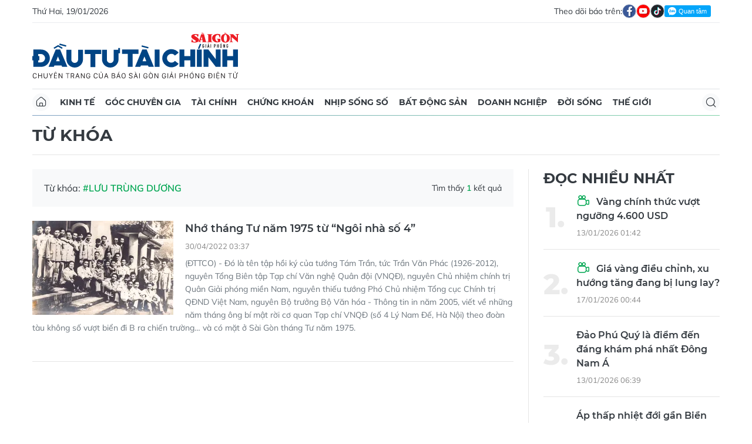

--- FILE ---
content_type: text/html;charset=utf-8
request_url: https://dttc.sggp.org.vn/luu-trung-duong-tag37596.html
body_size: 5273
content:
<!DOCTYPE html> <html lang="vi" class="dt"> <head> <title>Lưu Trùng Dương - tin tức, hình ảnh, video, bình luận | Báo Sài Gòn Đầu Tư Tài Chính</title> <meta name="description" content="Tin nhanh, hình ảnh, video clip, bình luận mới về Lưu Trùng Dương. Cập nhật nhiều tin tức độc quyền 24h về Lưu Trùng Dương nhanh và nóng nhất liên tục trong ngày"/> <meta name="keywords" content="Tin nhanh, hình ảnh, video clip, bình luận mới về Lưu Trùng Dương. Cập nhật nhiều tin tức độc quyền 24h về Lưu Trùng Dương nhanh và nóng nhất liên tục trong ngày"/> <meta name="news_keywords" content="Tin nhanh, hình ảnh, video clip, bình luận mới về Lưu Trùng Dương. Cập nhật nhiều tin tức độc quyền 24h về Lưu Trùng Dương nhanh và nóng nhất liên tục trong ngày"/> <meta http-equiv="Content-Type" content="text/html; charset=utf-8"/> <meta http-equiv="X-UA-Compatible" content="IE=edge"/> <meta http-equiv="refresh" content="1200"/> <meta name="revisit-after" content="1 days"/> <meta name="viewport" content="width=device-width, initial-scale=1"> <meta http-equiv="content-language" content="vi"/> <link rel="shortcut icon" href="https://static-cms-sggp.epicdn.me/v4/mobile-dt/styles/img/favicon.ico" type="image/x-icon"/> <link rel="dns-prefetch" href="https://static-cms-sggp.epicdn.me"/> <link rel="preconnect dns-prefetch" href="https://image.sggp.org.vn"/> <link rel="preconnect dns-prefetch" href="//www.google-analytics.com"/> <link rel="preconnect dns-prefetch" href="//www.googletagmanager.com"/> <link rel="preconnect dns-prefetch" href="//stc.za.zaloapp.com"/> <link rel="preconnect dns-prefetch" href="//fonts.googleapis.com"/> <link rel="preconnect dns-prefetch" href="//pagead2.googlesyndication.com"/> <link rel="preconnect dns-prefetch" href="//tpc.googlesyndication.com"/> <link rel="preconnect dns-prefetch" href="//securepubads.g.doubleclick.net"/> <link rel="preconnect dns-prefetch" href="//accounts.google.com"/> <link rel="preconnect dns-prefetch" href="//adservice.google.com"/> <link rel="preconnect dns-prefetch" href="//adservice.google.com.vn"/> <link rel="preconnect dns-prefetch" href="//www.googletagservices.com"/> <link rel="preconnect dns-prefetch" href="//partner.googleadservices.com"/> <link rel="preconnect dns-prefetch" href="//tpc.googlesyndication.com"/> <link rel="preconnect dns-prefetch" href="//za.zdn.vn"/> <link rel="preconnect dns-prefetch" href="//sp.zalo.me"/> <link rel="preconnect dns-prefetch" href="//connect.facebook.net"/> <link rel="preconnect dns-prefetch" href="//www.facebook.com"/> <link rel="preconnect dns-prefetch" href="//graph.facebook.com"/> <link rel="preconnect dns-prefetch" href="//static.xx.fbcdn.net"/> <link rel="preconnect dns-prefetch" href="//staticxx.facebook.com"/> <link rel="preconnect dns-prefetch" href="//jsc.mgid.com"/> <link rel="preconnect dns-prefetch" href="//s-img.mgid.com"/> <link rel="preconnect dns-prefetch" href="//media1.admicro.vn"/> <link rel="preconnect dns-prefetch" href="//lg1.logging.admicro.vn"/> <meta property="fb:app_id" itemprop="name" content="1508416085866718"/> <script>var cmsConfig={domainDesktop:"https://dttc.sggp.org.vn",domainMobile:"https://dttc.sggp.org.vn",domainApi:"https://api-dttc.sggp.org.vn",domainStatic:"https://static-cms-sggp.epicdn.me/v4/mobile-dt",domainLog:"https://log-dttc.sggp.org.vn",googleAnalytics:"G-S54H5QBF0N,UA-96362670-1",siteId:0,adsZone:0,adsLazy:true};if(window.location.protocol!=="https:"&&window.location.hostname.indexOf("sggp.org.vn")!==-1){window.location="https://"+window.location.hostname+window.location.pathname+window.location.hash}var USER_AGENT=window.navigator&&window.navigator.userAgent||"",IS_MOBILE=/Android|webOS|iPhone|iPod|BlackBerry|Windows Phone|IEMobile|Mobile Safari|Opera Mini/i.test(USER_AGENT),IS_REDIRECT=!1;function setCookie(c,b,a){var d=new Date,a=(d.setTime(d.getTime()+24*a*60*60*1000),"expires="+d.toUTCString());document.cookie=c+"="+b+"; "+a+"; path=/;"}function getCookie(c){var b=document.cookie.indexOf(c+"="),a=b+c.length+1;return !b&&c!==document.cookie.substring(0,c.length)||-1===b?null:(-1===(c=document.cookie.indexOf(";",a))&&(c=document.cookie.length),unescape(document.cookie.substring(a,c)))}IS_MOBILE||getCookie("isDesktop")?getCookie("isDesktop")&&(setCookie("isDesktop",1,-1),window.location=window.location.pathname+window.location.search,IS_REDIRECT=!0):(setCookie("isDesktop",1,30),window.location=window.location.pathname+window.location.search,IS_REDIRECT=!0);</script> <meta name="author" content="Báo Sài Gòn Đầu Tư Tài Chính"/> <meta name="copyright" content="Copyright © 2026 by Báo Sài Gòn Đầu Tư Tài Chính"/> <meta name="RATING" content="GENERAL"/> <meta name="GENERATOR" content="Báo Sài Gòn Đầu Tư Tài Chính"/> <meta content="Báo Sài Gòn Đầu Tư Tài Chính" itemprop="sourceOrganization" name="source"/> <meta content="news" itemprop="genre" name="medium"/> <meta content="vi-VN" itemprop="inLanguage"/> <meta name="geo.region" content="VN"/> <meta name="geo.placename" content="Hồ Chí Minh City"/> <meta name="geo.position" content="10.77639;106.701139"/> <meta name="ICBM" content="10.77639, 106.701139"/> <meta name="robots" content="noarchive, max-image-preview:large, index, follow"/> <meta name="GOOGLEBOT" content="noarchive, max-image-preview:large, index, follow"/> <link rel="canonical" href="https://dttc.sggp.org.vn/luu-trung-duong-tag37596.html"/> <meta property="og:site_name" content="Báo Sài Gòn Đầu Tư Tài Chính"/> <meta property="og:rich_attachment" content="true"/> <meta property="og:type" content="website"/> <meta property="og:url" itemprop="url" content="https://dttc.sggp.org.vn"/> <meta property="og:image" itemprop="thumbnailUrl" content="https://static-cms-sggp.epicdn.me/v4/mobile-dt/styles/img/logo_share.png"/> <meta property="og:image:width" content="1200"/> <meta property="og:image:height" content="630"/> <meta property="og:title" itemprop="headline" content="Lưu Trùng Dương - tin tức, hình ảnh, video, bình luận"/> <meta property="og:description" itemprop="description" content="Tin nhanh, hình ảnh, video clip, bình luận mới về Lưu Trùng Dương. Cập nhật nhiều tin tức độc quyền 24h về Lưu Trùng Dương nhanh và nóng nhất liên tục trong ngày"/> <meta name="twitter:card" value="summary"/> <meta name="twitter:url" content="https://dttc.sggp.org.vn"/> <meta name="twitter:title" content="Lưu Trùng Dương - tin tức, hình ảnh, video, bình luận"/> <meta name="twitter:description" content="Tin nhanh, hình ảnh, video clip, bình luận mới về Lưu Trùng Dương. Cập nhật nhiều tin tức độc quyền 24h về Lưu Trùng Dương nhanh và nóng nhất liên tục trong ngày"/> <meta name="twitter:image" content="https://static-cms-sggp.epicdn.me/v4/mobile-dt/styles/img/logo_share.png"/> <meta name="twitter:site" content="@Báo Sài Gòn Đầu Tư Tài Chính"/> <meta name="twitter:creator" content="@Báo Sài Gòn Đầu Tư Tài Chính"/> <link rel="preload" href="https://static-cms-sggp.epicdn.me/v4/mobile-dt/styles/fonts/SGDT/Mulish/Mulish-Regular.woff2" as="font" type="font/woff2" crossorigin> <link rel="preload" href="https://static-cms-sggp.epicdn.me/v4/mobile-dt/styles/fonts/SGDT/Mulish/Mulish-Italic.woff2" as="font" type="font/woff2" crossorigin> <link rel="preload" href="https://static-cms-sggp.epicdn.me/v4/mobile-dt/styles/fonts/SGDT/Mulish/Mulish-SemiBold.woff2" as="font" type="font/woff2" crossorigin> <link rel="preload" href="https://static-cms-sggp.epicdn.me/v4/mobile-dt/styles/fonts/SGDT/Mulish/Mulish-Bold.woff2" as="font" type="font/woff2" crossorigin> <link rel="preload" href="https://static-cms-sggp.epicdn.me/v4/mobile-dt/styles/fonts/SGDT/Montserrat/Montserrat-Medium.woff2" as="font" type="font/woff2" crossorigin> <link rel="preload" href="https://static-cms-sggp.epicdn.me/v4/mobile-dt/styles/fonts/SGDT/Montserrat/Montserrat-SemiBold.woff2" as="font" type="font/woff2" crossorigin> <link rel="preload" href="https://static-cms-sggp.epicdn.me/v4/mobile-dt/styles/fonts/SGDT/Montserrat/Montserrat-Bold.woff2" as="font" type="font/woff2" crossorigin> <link rel="preload" href="https://static-cms-sggp.epicdn.me/v4/mobile-dt/styles/fonts/SGDT/Montserrat/Montserrat-ExtraBold.woff2" as="font" type="font/woff2" crossorigin> <link rel="preload" href="https://static-cms-sggp.epicdn.me/v4/mobile-dt/styles/css/main.min.css?v=1.1.8" as="style"> <link rel="preload" href="https://static-cms-sggp.epicdn.me/v4/mobile-dt/js/main.min.js?v=1.0.3" as="script"> <link rel="stylesheet" href="https://static-cms-sggp.epicdn.me/v4/mobile-dt/styles/css/main.min.css?v=1.1.8"> <script type="text/javascript">var _metaOgUrl="https://dttc.sggp.org.vn";var page_title=document.title;var tracked_url=window.location.pathname+window.location.search+window.location.hash;</script> <script async="" src="https://www.googletagmanager.com/gtag/js?id=G-S54H5QBF0N"></script> <script>if(!IS_REDIRECT){window.dataLayer=window.dataLayer||[];function gtag(){dataLayer.push(arguments)}gtag("js",new Date());gtag("config","G-S54H5QBF0N");gtag("config","UA-96362670-1")};</script> <script async defer src="https://static-cms-sggp.epicdn.me/v4/web-dt/js/log.min.js?v=1.0"></script> <script src="https://api-dttc.sggp.org.vn/sda?object_type=2&object_id=0&platform=2&head_append=1" data-object="0"></script> <script async src="https://sp.zalo.me/plugins/sdk.js"></script> <script type="application/ld+json">{"@context": "http://schema.org","@type": "Organization","name": "Báo Sài Gòn Đầu Tư Tài Chính","url": "https://dttc.sggp.org.vn","logo": "https://static-cms-sggp.epicdn.me/v4/mobile-dt/styles/img/logo.png"}</script></head> <body class=""> <div class="top-banner"> <div id="sdaMobile_SdaMasthead" class="rennab clearfix" data-platform="2" data-position="Mobile_SdaMasthead"> <script>window.addEventListener("load",function(){if(typeof Mobile_SdaMasthead!="undefined"){window.CMS_RENNAB.pushSda(Mobile_SdaMasthead,"sdaMobile_SdaMasthead")}else{document.getElementById("sdaMobile_SdaMasthead").style.display="none"}});</script> </div> </div> <header class="site-header sticky"> <div class="menu"> <div class="menu-btn"> <i class="ic-menu"></i> </div> <div class="menu-dropdown"> <div class="dropdown-item"> <a class="menu-heading" href="https://dttc.sggp.org.vn/kinh-te/" title="Kinh tế">Kinh tế</a> </div> <div class="dropdown-item"> <a class="menu-heading" href="https://dttc.sggp.org.vn/goc-chuyen-gia/" title="Góc chuyên gia">Góc chuyên gia</a> </div> <div class="dropdown-item accordion closed"> <div class="accordion__heading"> <a class="menu-heading" href="https://dttc.sggp.org.vn/tai-chinh/" title="Tài chính">Tài chính</a> <button type="button" class="accordion__item"><i class="ic-chervon-down"></i></button> </div> <div class="accordion__content"> <a class="menu-item" href="https://dttc.sggp.org.vn/ngan-hang/" title="Ngân hàng">Ngân hàng</a> <a class="menu-item" href="https://dttc.sggp.org.vn/vang-ngoai-te/" title="Vàng - ngoại tệ">Vàng - ngoại tệ</a> </div> </div> <div class="dropdown-item"> <a class="menu-heading" href="https://dttc.sggp.org.vn/chung-khoan/" title="Chứng khoán">Chứng khoán</a> </div> <div class="dropdown-item"> <a class="menu-heading" href="https://dttc.sggp.org.vn/nhip-song-so/" title="Nhịp sống số">Nhịp sống số</a> </div> <div class="dropdown-item accordion closed"> <div class="accordion__heading"> <a class="menu-heading" href="https://dttc.sggp.org.vn/bat-dong-san/" title="Bất động sản">Bất động sản</a> <button type="button" class="accordion__item"><i class="ic-chervon-down"></i></button> </div> <div class="accordion__content"> <a class="menu-item" href="https://dttc.sggp.org.vn/du-an-dau-tu/" title="Dự án - đầu tư">Dự án - đầu tư</a> <a class="menu-item" href="https://dttc.sggp.org.vn/quy-hoach-do-thi/" title="Quy hoạch - Đô thị">Quy hoạch - Đô thị</a> </div> </div> <div class="dropdown-item"> <a class="menu-heading" href="https://dttc.sggp.org.vn/doanh-nghiep/" title="Doanh nghiệp">Doanh nghiệp</a> </div> <div class="dropdown-item accordion closed"> <div class="accordion__heading"> <a class="menu-heading" href="https://dttc.sggp.org.vn/doi-song/" title="Đời sống">Đời sống</a> <button type="button" class="accordion__item"><i class="ic-chervon-down"></i></button> </div> <div class="accordion__content"> <a class="menu-item" href="https://dttc.sggp.org.vn/suc-khoe/" title="Sức khỏe">Sức khỏe</a> <a class="menu-item" href="https://dttc.sggp.org.vn/am-thuc/" title="Ẩm thực">Ẩm thực</a> <a class="menu-item" href="https://dttc.sggp.org.vn/du-lich/" title="Du lịch">Du lịch</a> </div> </div> <div class="dropdown-item accordion closed"> <div class="accordion__heading"> <a class="menu-heading" href="https://dttc.sggp.org.vn/the-gioi/" title="Thế giới">Thế giới</a> <button type="button" class="accordion__item"><i class="ic-chervon-down"></i></button> </div> <div class="accordion__content"> <a class="menu-item" href="https://dttc.sggp.org.vn/ho-so/" title="Hồ sơ">Hồ sơ</a> <a class="menu-item" href="https://dttc.sggp.org.vn/nhan-vat/" title="Nhân vật">Nhân vật</a> <a class="menu-item" href="https://dttc.sggp.org.vn/the-gioi-muon-mau/" title="Chuyện bốn phương ">Chuyện bốn phương </a> </div> </div> <div class="social"> <p class="text">Theo dõi báo trên:</p> <a href="#" class="zalo" target="_blank" title="Zalo"> <i class="ic-zalo"></i> </a> <a href="https://www.facebook.com/sggpdttc" class="fb" target="_blank" title="Facebook"> <i class="ic-facebook"></i> </a> <a href="https://www.youtube.com/@SAIGONDAUTUTAICHINH/featured" class="yt" target="_blank" title="Youtube"> <i class="ic-video"></i> </a> <a href="https://www.tiktok.com/@saigondautu.com.vn" class="tiktok" target="_blank" title="Tiktok"> <i class="ic-tiktok"></i> </a> </div> </div> </div> <div class="logo"> <a class="logo-img" href="https://dttc.sggp.org.vn" title="Báo Sài Gòn Đầu Tư Tài Chính">Báo Sài Gòn Đầu Tư Tài Chính</a> </div> <div class="search"> <div class="search-btn"> <i class="ic-search"></i> </div> <div class="search-dropdown"> <input type="text" class="input txtsearch" placeholder="Tìm kiếm"> <button class="btn btn_search"> <i class="ic-search"></i> </button> </div> </div> </header> <div class="site-body"> <ul class="linked-sites"> <li><a href="https://sggp.org.vn/" target="_blank" title="SGGP Online">SGGP Online</a></li> <li><a href="https://cn.sggp.org.vn/" target="_blank" title="中文版">中文</a></li> <li><a href="https://thethao.sggp.org.vn/" target="_blank" title="SGGP Thể Thao">SGGP Thể Thao</a></li> <li><a href="https://en.sggp.org.vn/" target="_blank" title="English Edition">English Edition</a></li> <li><a href="/epaper/" target="_blank" title="SGGP Epaper">SGGP Epaper</a></li> </ul> <div id="sdaMobile_SdaTop" class="rennab clearfix" data-platform="2" data-position="Mobile_SdaTop"> <script>window.addEventListener("load",function(){if(typeof Mobile_SdaTop!="undefined"){window.CMS_RENNAB.pushSda(Mobile_SdaTop,"sdaMobile_SdaTop")}else{document.getElementById("sdaMobile_SdaTop").style.display="none"}});</script> </div> <div class="breadcrumb"> <h1 class="main"> <a href="#" title="Từ khóa">Từ khóa</a> </h1> </div> <div class="region-text"> <p class="keyword">Từ khóa: <span>#Lưu Trùng Dương</span></p> <p class="result">Tìm thấy <span>1</span> kết quả</p> </div> <div class="multi-pack-3"> <div class="box-content content-list"> <article class="story" data-id="93913"> <figure class="story__thumb"> <a class="cms-link" href="https://dttc.sggp.org.vn/nho-thang-tu-nam-1975-tu-ngoi-nha-so-4-post93913.html" title="Nhớ tháng Tư năm 1975 từ “Ngôi nhà số 4”"> <img class="lazyload" src="[data-uri]" data-src="https://image.sggp.org.vn/150x100/Uploaded/2026/evofjasfzyr/2022_04_26/fdafda_IKNR.jpg.webp" alt="Nhớ tháng Tư năm 1975 từ “Ngôi nhà số 4”"> </a> </figure> <h2 class="story__heading" data-tracking="93913"> <a class="cms-link" href="https://dttc.sggp.org.vn/nho-thang-tu-nam-1975-tu-ngoi-nha-so-4-post93913.html" title="Nhớ tháng Tư năm 1975 từ “Ngôi nhà số 4”"> Nhớ tháng Tư năm 1975 từ “Ngôi nhà số 4” </a> </h2> <div class="story__meta"> <time class="time" datetime="2022-04-30T10:37:00+0700" data-time="1651289820"> 30/04/2022 10:37 </time></div> </article> </div> <button type="button" class="more-news control__loadmore" data-page="1" data-type="tag" data-zone="0" data-tag="37596" data-phrase="Lưu Trùng Dương"> Xem thêm </button> </div> <div id="sdaMobile_SdaBottom" class="rennab clearfix" data-platform="2" data-position="Mobile_SdaBottom"> <script>window.addEventListener("load",function(){if(typeof Mobile_SdaBottom!="undefined"){window.CMS_RENNAB.pushSda(Mobile_SdaBottom,"sdaMobile_SdaBottom")}else{document.getElementById("sdaMobile_SdaBottom").style.display="none"}});</script> </div> </div> <div class="back-to-top"></div> <script>if(!String.prototype.endsWith){String.prototype.endsWith=function(a){var b=this.length-a.length;return b>=0&&this.lastIndexOf(a)===b}}if(!String.prototype.startsWith){String.prototype.startsWith=function(b,a){a=a||0;return this.indexOf(b,a)===a}}function canUseWebP(){var a=document.createElement("canvas");if(!!(a.getContext&&a.getContext("2d"))){return a.toDataURL("image/webp").indexOf("data:image/webp")==0}return false}function replaceWebPToImage(){if(canUseWebP()){return}var c=document.getElementsByTagName("img");for(i=0;i<c.length;i++){var a=c[i];if(a&&a.src.length>0&&a.src.indexOf("/styles/img")==-1){var d=a.src;var b=a.dataset.src;if(b&&b.length>0&&(b.endsWith(".webp")||b.indexOf(".webp?")>-1)&&d.startsWith("data:image")){a.setAttribute("data-src",b.replace(".webp",""));a.setAttribute("src",b.replace(".webp",""))}else{if((d.endsWith(".webp")||d.indexOf(".webp?")>-1)){a.setAttribute("src",d.replace(".webp",""))}}}}}replaceWebPToImage();</script> <footer class="site-footer"> <a class="logo" href="https://dttc.sggp.org.vn" title="Báo Sài Gòn Đầu Tư Tài Chính">Báo Sài Gòn Đầu Tư Tài Chính</a> <div class="footer-info"> <p><strong>Quyền Tổng Biên tập</strong>: Nguyễn Khắc Văn</p> <p><strong>Phó Tổng Biên tập:</strong> Nguyễn Ngọc Anh, Phạm Văn Trường, Bùi Thị Hồng Sương, Trương Đức Nghĩa, Lê Minh Tùng</p> <p><strong>Phó Tổng Thư ký tòa soạn:</strong> Nguyễn Chiến Dũng</p> <p><strong>Nội dung:</strong> Trần Hải</p> <p>Giấy phép mở chuyên trang Sài Gòn Giải Phóng Đầu Tư Tài Chính số 29/GP-CBC do Cục Báo chí, Bộ Thông tin và Truyền thông cấp ngày 06-09-2023.</p> <p> <i class="ic-location"></i> <strong>Địa chỉ:</strong> 432-434 Nguyễn Thị Minh Khai, Phường Bàn Cờ, TP.HCM </p> <p> <i class="ic-phone"></i> <strong>Điện thoại:</strong> (028) 2241.3770 – (028) 2241.3760 <br> <strong style="margin-left: 32px;">Fax:</strong> (028) 3844.0522 </p> <p> <i class="ic-mail"></i> <strong>Email:</strong> <a href="mailto:toasoandttc@gmail.com">toasoandttc@gmail.com</a> </p> </div> <ul class="footer-ads"> <li> <a href="/lien-he-quang-cao.html" target="_blank" title="Liên hệ quảng cáo"> <strong>Liên hệ quảng cáo</strong> </a> </li> <li> <strong>Quảng cáo:</strong> Mai Trâm (0913 118 448) </li> <li> <strong>Email:</strong> <a href="mailto:tram.sgdttc@gmail.com">tram.sgdttc@gmail.com</a> </li> </ul> </footer> <script defer src="https://static-cms-sggp.epicdn.me/v4/mobile-dt/js/main.min.js?v=1.0.3"></script> <div id="sdaMobile_SdaBalloon" class="rennab clearfix" data-platform="2" data-position="Mobile_SdaBalloon"> <script>window.addEventListener("load",function(){if(typeof Mobile_SdaBalloon!="undefined"){window.CMS_RENNAB.pushSda(Mobile_SdaBalloon,"sdaMobile_SdaBalloon")}else{document.getElementById("sdaMobile_SdaBalloon").style.display="none"}});</script> </div> <script>if(typeof CMS_BANNER!="undefined"){CMS_BANNER.display()};</script> <div id="fb-root"></div> <script async defer crossorigin="anonymous" src="https://connect.facebook.net/vi_VN/sdk.js#xfbml=1&version=v8.0&appId=1508416085866718&autoLogAppEvents=1"></script> </body> </html>